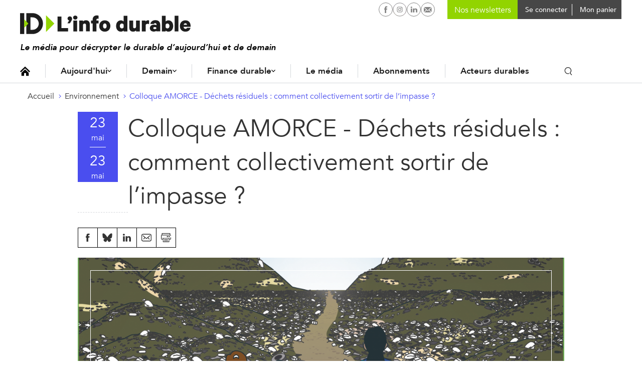

--- FILE ---
content_type: text/html; charset=utf-8
request_url: https://www.google.com/recaptcha/api2/aframe
body_size: 263
content:
<!DOCTYPE HTML><html><head><meta http-equiv="content-type" content="text/html; charset=UTF-8"></head><body><script nonce="cE03h_wgPuq7gsqFz7YakA">/** Anti-fraud and anti-abuse applications only. See google.com/recaptcha */ try{var clients={'sodar':'https://pagead2.googlesyndication.com/pagead/sodar?'};window.addEventListener("message",function(a){try{if(a.source===window.parent){var b=JSON.parse(a.data);var c=clients[b['id']];if(c){var d=document.createElement('img');d.src=c+b['params']+'&rc='+(localStorage.getItem("rc::a")?sessionStorage.getItem("rc::b"):"");window.document.body.appendChild(d);sessionStorage.setItem("rc::e",parseInt(sessionStorage.getItem("rc::e")||0)+1);localStorage.setItem("rc::h",'1769076982806');}}}catch(b){}});window.parent.postMessage("_grecaptcha_ready", "*");}catch(b){}</script></body></html>

--- FILE ---
content_type: application/javascript
request_url: https://www.linfodurable.fr/sites/linfodurable/files/js/js_IAwfpDJZiK8IAT3TITdFLwY9rDq9cCei9haGMqSP9sc.js
body_size: 16543
content:
;(function ($, Drupal, drupalSettings) {
  const sliders = document.querySelectorAll('.dragscroll')

  var i
  for (i = 0; i < sliders.length; i++) {
    let slider = sliders[i]
    jQuery(slider)
      // .wrap("<div class='drag-wrapper'></div>")
     
  }

  function checkOverflow (el) {
//     var curOverflow = el.style.overflow
// console.log(curOverflow);
//     if (!curOverflow || curOverflow === 'visible') {
//       el.style.overflow = 'hidden'
//     }
//     var isOverflowing = el.clientWidth < el.scrollWidth
//     el.style.overflow = curOverflow
//     return isOverflowing

  return jQuery(el).position().left + jQuery(el).width() + 30 > jQuery(el).parent().width();
 

  }

  const sliderWrappers = document.querySelectorAll('.drag-wrapper')

  var i
  for (i = 0; i < sliderWrappers.length; i++) {
    let wrapper = sliderWrappers[i]
    let slider = wrapper.querySelector('.dragscroll')
    // let arrNext = sliderWrappers[i].querySelector('.drag-next')
    // let arrPrev = sliderWrappers[i].querySelector('.drag-prev')
    // let isDown = false
    // let startX
    // let scrollLeft
    // let deviceWidth = window.innerWidth > 0 ? window.innerWidth : screen.width

    // let firstChild = slider.firstElementChild
    // // console.log(firstChild); 
 
    let overflowed = checkOverflow(slider)
    console.log(overflowed)
    if (overflowed) {
      wrapper.classList.add('enable-arrow')
    }
}
  //     function toggleArrows () {
  //       var scroll = slider.scrollLeft
  //       var maxscroll = slider.scrollWidth - slider.offsetWidth - 30
  //       if (scroll == 0) {
  //         wrapper.classList.add('scrollStart')
  //       } else {
  //         wrapper.classList.remove('scrollStart')
  //       }
  //       if (scroll > maxscroll) {
  //         wrapper.classList.add('scrollEnd')
  //       } else {
  //         wrapper.classList.remove('scrollEnd')
  //       }
  //     }


  //     toggleArrows()
  //     slider.addEventListener('scroll', event => {
  //       toggleArrows();
  //     })

  //     arrNext.addEventListener('click', e => {
  //       jQuery(slider).animate(
  //         { scrollLeft: slider.scrollLeft + wrapper.offsetWidth / 2 },
  //         500,
  //         function () {}
  //       )
  //     })
  //     arrPrev.addEventListener('click', e => {
  //       jQuery(slider).animate(
  //         { scrollLeft: slider.scrollLeft - wrapper.offsetWidth / 2 },
  //         500,
  //         function () {}
  //       )
  //     })
  //     slider.addEventListener('mousedown, touchstart', e => {
  //       if (e.target.nodeName == 'A') return
  //       isDown = true
  //       slider.classList.add('active')
  //       startX = e.pageX - slider.offsetLeft
  //       scrollLeft = slider.scrollLeft
  //       cancelMomentumTracking()
  //     })

  //     slider.addEventListener('mouseleave', () => {
  //       isDown = false
  //       slider.classList.remove('active')
  //     })

  //     slider.addEventListener('mouseup, touchend', () => {
  //       isDown = false
  //       slider.classList.remove('active')
  //       beginMomentumTracking()
  //     })

  //     slider.addEventListener('mousemove, touchmove', e => {
  //       if (!isDown) return  
  //       // e.preventDefault() 
  //       const x = e.pageX - slider.offsetLeft
  //       if (deviceWidth > 900) {
  //         var walk = (x - startX) * 1.2 //scroll-fast desktop
  //       } else {
  //         var walk = (x - startX) * 3 //scroll-fast mobile
  //       }
  //       var prevScrollLeft = slider.scrollLeft
  //       slider.scrollLeft = scrollLeft - walk
  //       velX = slider.scrollLeft - prevScrollLeft
  //     })

  //     // Momentum

  //     var velX = 0 
  //     var momentumID

  //     slider.addEventListener('wheel', e => {
  //       cancelMomentumTracking()
  //     })

  //     function beginMomentumTracking () {
  //       cancelMomentumTracking()
  //       momentumID = requestAnimationFrame(momentumLoop)
  //     }
  //     function cancelMomentumTracking () {
  //       cancelAnimationFrame(momentumID)
  //     }
  //     function momentumLoop () {
  //       slider.scrollLeft += velX
  //       velX *= 0.95
  //       if (Math.abs(velX) > 0.5) {
  //         momentumID = requestAnimationFrame(momentumLoop)
  //       }
  //     }
  //   } else {
  //     slider.classList.add('disable-cursor')
  //   }
  // }

  function clickAndDrag(selector, scroll_speed = 3, classOnEvent = 'grabbed_elem') {
    const slider = document.querySelector(selector);
    let isDown = false;
    let startX;
    let scrollLeft;

    let isDragging = false; 


    slider.addEventListener('mousedown', (e) => {
        isDown = true;
        e.preventDefault();
        console.log('down');
        startX = e.pageX - slider.offsetLeft;
        scrollLeft = slider.scrollLeft;
        slider.classList.add(classOnEvent);
    });

    slider.addEventListener('mouseleave', (e) => {
      console.log('leave');
        isDown = false;
        e.preventDefault();
        isDragging = false;
        slider.classList.remove(classOnEvent);
    });

    slider.addEventListener('mouseup', (e) => {
      console.log('up');
        isDown = false;
        slider.classList.remove(classOnEvent);
        
        if (!isDragging) {
            // If not dragging, allow the click event to proceed normally
            return;
        }
        slider.classList.remove('dragging');
        // Prevent the click event if we were dragging
        e.preventDefault();
        isDragging = false;
    });

    slider.addEventListener('mousemove', (e) => {
      console.log('move');
        if (!isDown) return;
        slider.classList.add('dragging');
        e.preventDefault();
        isDragging = true;
        const x = e.pageX - slider.offsetLeft;
        const walk = (x - startX) * scroll_speed;
        slider.scrollLeft = scrollLeft - walk;
    });

    // Prevent default on links only if dragging
    slider.addEventListener('click', (e) => {
      console.log('click');
      if (e.target.tagName === 'A') {
        e.preventDefault();
        window.location.href = e.target.getAttribute('href');
      }
    }, true);
}

// usage

if (jQuery('.dragscroll')[0]) {
clickAndDrag('.dragscroll');
}

})()
;
/*!
 * Bootstrap v3.3.7 (http://getbootstrap.com)
 * Copyright 2011-2017 Twitter, Inc.
 * Licensed under MIT (https://github.com/twbs/bootstrap/blob/master/LICENSE)
 */

/*!
 * Generated using the Bootstrap Customizer (https://getbootstrap.com/docs/3.3/customize/?id=18f90a907c4fe0d945b339f58e487b35)
 * Config saved to config.json and https://gist.github.com/18f90a907c4fe0d945b339f58e487b35
 */
if("undefined"==typeof jQuery)throw new Error("Bootstrap's JavaScript requires jQuery");+function(t){"use strict";var e=t.fn.jquery.split(" ")[0].split(".");if(e[0]<2&&e[1]<9||1==e[0]&&9==e[1]&&e[2]<1||e[0]>3)throw new Error("Bootstrap's JavaScript requires jQuery version 1.9.1 or higher, but lower than version 4")}(jQuery),+function(t){"use strict";function e(e){var r=e.attr("data-target");r||(r=e.attr("href"),r=r&&/#[A-Za-z]/.test(r)&&r.replace(/.*(?=#[^\s]*$)/,""));var o=r&&t(r);return o&&o.length?o:e.parent()}function r(r){r&&3===r.which||(t(n).remove(),t(a).each(function(){var o=t(this),n=e(o),a={relatedTarget:this};n.hasClass("open")&&(r&&"click"==r.type&&/input|textarea/i.test(r.target.tagName)&&t.contains(n[0],r.target)||(n.trigger(r=t.Event("hide.bs.dropdown",a)),r.isDefaultPrevented()||(o.attr("aria-expanded","false"),n.removeClass("open").trigger(t.Event("hidden.bs.dropdown",a)))))}))}function o(e){return this.each(function(){var r=t(this),o=r.data("bs.dropdown");o||r.data("bs.dropdown",o=new i(this)),"string"==typeof e&&o[e].call(r)})}var n=".dropdown-backdrop",a='[data-toggle="dropdown"]',i=function(e){t(e).on("click.bs.dropdown",this.toggle)};i.VERSION="3.3.7",i.prototype.toggle=function(o){var n=t(this);if(!n.is(".disabled, :disabled")){var a=e(n),i=a.hasClass("open");if(r(),!i){"ontouchstart"in document.documentElement&&!a.closest(".navbar-nav").length&&t(document.createElement("div")).addClass("dropdown-backdrop").insertAfter(t(this)).on("click",r);var d={relatedTarget:this};if(a.trigger(o=t.Event("show.bs.dropdown",d)),o.isDefaultPrevented())return;n.trigger("focus").attr("aria-expanded","true"),a.toggleClass("open").trigger(t.Event("shown.bs.dropdown",d))}return!1}},i.prototype.keydown=function(r){if(/(38|40|27|32)/.test(r.which)&&!/input|textarea/i.test(r.target.tagName)){var o=t(this);if(r.preventDefault(),r.stopPropagation(),!o.is(".disabled, :disabled")){var n=e(o),i=n.hasClass("open");if(!i&&27!=r.which||i&&27==r.which)return 27==r.which&&n.find(a).trigger("focus"),o.trigger("click");var d=" li:not(.disabled):visible a",s=n.find(".dropdown-menu"+d);if(s.length){var p=s.index(r.target);38==r.which&&p>0&&p--,40==r.which&&p<s.length-1&&p++,~p||(p=0),s.eq(p).trigger("focus")}}}};var d=t.fn.dropdown;t.fn.dropdown=o,t.fn.dropdown.Constructor=i,t.fn.dropdown.noConflict=function(){return t.fn.dropdown=d,this},t(document).on("click.bs.dropdown.data-api",r).on("click.bs.dropdown.data-api",".dropdown form",function(t){t.stopPropagation()}).on("click.bs.dropdown.data-api",a,i.prototype.toggle).on("keydown.bs.dropdown.data-api",a,i.prototype.keydown).on("keydown.bs.dropdown.data-api",".dropdown-menu",i.prototype.keydown)}(jQuery);;
/*! matchMedia() polyfill - Test a CSS media type/query in JS. Authors & copyright (c) 2012: Scott Jehl, Paul Irish, Nicholas Zakas, David Knight. MIT license */

window.matchMedia || (window.matchMedia = function() {
    "use strict";

    // For browsers that support matchMedium api such as IE 9 and webkit
    var styleMedia = (window.styleMedia || window.media);

    // For those that don't support matchMedium
    if (!styleMedia) {
        var style       = document.createElement('style'),
            script      = document.getElementsByTagName('script')[0],
            info        = null;

        style.type  = 'text/css';
        style.id    = 'matchmediajs-test';

        if (!script) {
          document.head.appendChild(style);
        } else {
          script.parentNode.insertBefore(style, script);
        }

        // 'style.currentStyle' is used by IE <= 8 and 'window.getComputedStyle' for all other browsers
        info = ('getComputedStyle' in window) && window.getComputedStyle(style, null) || style.currentStyle;

        styleMedia = {
            matchMedium: function(media) {
                var text = '@media ' + media + '{ #matchmediajs-test { width: 1px; } }';

                // 'style.styleSheet' is used by IE <= 8 and 'style.textContent' for all other browsers
                if (style.styleSheet) {
                    style.styleSheet.cssText = text;
                } else {
                    style.textContent = text;
                }

                // Test if media query is true or false
                return info.width === '1px';
            }
        };
    }

    return function(media) {
        return {
            matches: styleMedia.matchMedium(media || 'all'),
            media: media || 'all'
        };
    };
}());
;
/*
 * jQuery throttle / debounce - v1.1 - 3/7/2010
 * http://benalman.com/projects/jquery-throttle-debounce-plugin/
 * 
 * Copyright (c) 2010 "Cowboy" Ben Alman
 * Dual licensed under the MIT and GPL licenses.
 * http://benalman.com/about/license/
 */
(function(b,c){var $=b.jQuery||b.Cowboy||(b.Cowboy={}),a;$.throttle=a=function(e,f,j,i){var h,d=0;if(typeof f!=="boolean"){i=j;j=f;f=c}function g(){var o=this,m=+new Date()-d,n=arguments;function l(){d=+new Date();j.apply(o,n)}function k(){h=c}if(i&&!h){l()}h&&clearTimeout(h);if(i===c&&m>e){l()}else{if(f!==true){h=setTimeout(i?k:l,i===c?e-m:e)}}}if($.guid){g.guid=j.guid=j.guid||$.guid++}return g};$.debounce=function(d,e,f){return f===c?a(d,e,false):a(d,f,e!==false)}})(this);;
/*! lazysizes - v4.0.0-rc3 */
!function(a,b){var c=b(a,a.document);a.lazySizes=c,"object"==typeof module&&module.exports&&(module.exports=c)}(window,function(a,b){"use strict";if(b.getElementsByClassName){var c,d,e=b.documentElement,f=a.Date,g=a.HTMLPictureElement,h="addEventListener",i="getAttribute",j=a[h],k=a.setTimeout,l=a.requestAnimationFrame||k,m=a.requestIdleCallback,n=/^picture$/i,o=["load","error","lazyincluded","_lazyloaded"],p={},q=Array.prototype.forEach,r=function(a,b){return p[b]||(p[b]=new RegExp("(\\s|^)"+b+"(\\s|$)")),p[b].test(a[i]("class")||"")&&p[b]},s=function(a,b){r(a,b)||a.setAttribute("class",(a[i]("class")||"").trim()+" "+b)},t=function(a,b){var c;(c=r(a,b))&&a.setAttribute("class",(a[i]("class")||"").replace(c," "))},u=function(a,b,c){var d=c?h:"removeEventListener";c&&u(a,b),o.forEach(function(c){a[d](c,b)})},v=function(a,d,e,f,g){var h=b.createEvent("CustomEvent");return e||(e={}),e.instance=c,h.initCustomEvent(d,!f,!g,e),a.dispatchEvent(h),h},w=function(b,c){var e;!g&&(e=a.picturefill||d.pf)?e({reevaluate:!0,elements:[b]}):c&&c.src&&(b.src=c.src)},x=function(a,b){return(getComputedStyle(a,null)||{})[b]},y=function(a,b,c){for(c=c||a.offsetWidth;c<d.minSize&&b&&!a._lazysizesWidth;)c=b.offsetWidth,b=b.parentNode;return c},z=function(){var a,c,d=[],e=[],f=d,g=function(){var b=f;for(f=d.length?e:d,a=!0,c=!1;b.length;)b.shift()();a=!1},h=function(d,e){a&&!e?d.apply(this,arguments):(f.push(d),c||(c=!0,(b.hidden?k:l)(g)))};return h._lsFlush=g,h}(),A=function(a,b){return b?function(){z(a)}:function(){var b=this,c=arguments;z(function(){a.apply(b,c)})}},B=function(a){var b,c=0,d=125,e=666,g=e,h=function(){b=!1,c=f.now(),a()},i=m?function(){m(h,{timeout:g}),g!==e&&(g=e)}:A(function(){k(h)},!0);return function(a){var e;(a=a===!0)&&(g=44),b||(b=!0,e=d-(f.now()-c),0>e&&(e=0),a||9>e&&m?i():k(i,e))}},C=function(a){var b,c,d=99,e=function(){b=null,a()},g=function(){var a=f.now()-c;d>a?k(g,d-a):(m||e)(e)};return function(){c=f.now(),b||(b=k(g,d))}},D=function(){var g,l,m,o,p,y,D,F,G,H,I,J,K,L,M=/^img$/i,N=/^iframe$/i,O="onscroll"in a&&!/glebot/.test(navigator.userAgent),P=0,Q=0,R=0,S=-1,T=function(a){R--,a&&a.target&&u(a.target,T),(!a||0>R||!a.target)&&(R=0)},U=function(a,c){var d,f=a,g="hidden"==x(b.body,"visibility")||"hidden"!=x(a,"visibility");for(F-=c,I+=c,G-=c,H+=c;g&&(f=f.offsetParent)&&f!=b.body&&f!=e;)g=(x(f,"opacity")||1)>0,g&&"visible"!=x(f,"overflow")&&(d=f.getBoundingClientRect(),g=H>d.left&&G<d.right&&I>d.top-1&&F<d.bottom+1);return g},V=function(){var a,f,h,j,k,m,n,p,q,r=c.elements;if((o=d.loadMode)&&8>R&&(a=r.length)){f=0,S++,null==K&&("expand"in d||(d.expand=e.clientHeight>500&&e.clientWidth>500?500:370),J=d.expand,K=J*d.expFactor),K>Q&&1>R&&S>2&&o>2&&!b.hidden?(Q=K,S=0):Q=o>1&&S>1&&6>R?J:P;for(;a>f;f++)if(r[f]&&!r[f]._lazyRace)if(O)if((p=r[f][i]("data-expand"))&&(m=1*p)||(m=Q),q!==m&&(y=innerWidth+m*L,D=innerHeight+m,n=-1*m,q=m),h=r[f].getBoundingClientRect(),(I=h.bottom)>=n&&(F=h.top)<=D&&(H=h.right)>=n*L&&(G=h.left)<=y&&(I||H||G||F)&&(d.loadHidden||"hidden"!=x(r[f],"visibility"))&&(l&&3>R&&!p&&(3>o||4>S)||U(r[f],m))){if(ba(r[f]),k=!0,R>9)break}else!k&&l&&!j&&4>R&&4>S&&o>2&&(g[0]||d.preloadAfterLoad)&&(g[0]||!p&&(I||H||G||F||"auto"!=r[f][i](d.sizesAttr)))&&(j=g[0]||r[f]);else ba(r[f]);j&&!k&&ba(j)}},W=B(V),X=function(a){s(a.target,d.loadedClass),t(a.target,d.loadingClass),u(a.target,Z),v(a.target,"lazyloaded")},Y=A(X),Z=function(a){Y({target:a.target})},$=function(a,b){try{a.contentWindow.location.replace(b)}catch(c){a.src=b}},_=function(a){var b,c=a[i](d.srcsetAttr);(b=d.customMedia[a[i]("data-media")||a[i]("media")])&&a.setAttribute("media",b),c&&a.setAttribute("srcset",c)},aa=A(function(a,b,c,e,f){var g,h,j,l,o,p;(o=v(a,"lazybeforeunveil",b)).defaultPrevented||(e&&(c?s(a,d.autosizesClass):a.setAttribute("sizes",e)),h=a[i](d.srcsetAttr),g=a[i](d.srcAttr),f&&(j=a.parentNode,l=j&&n.test(j.nodeName||"")),p=b.firesLoad||"src"in a&&(h||g||l),o={target:a},p&&(u(a,T,!0),clearTimeout(m),m=k(T,2500),s(a,d.loadingClass),u(a,Z,!0)),l&&q.call(j.getElementsByTagName("source"),_),h?a.setAttribute("srcset",h):g&&!l&&(N.test(a.nodeName)?$(a,g):a.src=g),f&&(h||l)&&w(a,{src:g})),a._lazyRace&&delete a._lazyRace,t(a,d.lazyClass),z(function(){(!p||a.complete&&a.naturalWidth>1)&&(p?T(o):R--,X(o))},!0)}),ba=function(a){var b,c=M.test(a.nodeName),e=c&&(a[i](d.sizesAttr)||a[i]("sizes")),f="auto"==e;(!f&&l||!c||!a[i]("src")&&!a.srcset||a.complete||r(a,d.errorClass))&&(b=v(a,"lazyunveilread").detail,f&&E.updateElem(a,!0,a.offsetWidth),a._lazyRace=!0,R++,aa(a,b,f,e,c))},ca=function(){if(!l){if(f.now()-p<999)return void k(ca,999);var a=C(function(){d.loadMode=3,W()});l=!0,d.loadMode=3,W(),j("scroll",function(){3==d.loadMode&&(d.loadMode=2),a()},!0)}};return{_:function(){p=f.now(),c.elements=b.getElementsByClassName(d.lazyClass),g=b.getElementsByClassName(d.lazyClass+" "+d.preloadClass),L=d.hFac,j("scroll",W,!0),j("resize",W,!0),a.MutationObserver?new MutationObserver(W).observe(e,{childList:!0,subtree:!0,attributes:!0}):(e[h]("DOMNodeInserted",W,!0),e[h]("DOMAttrModified",W,!0),setInterval(W,999)),j("hashchange",W,!0),["focus","mouseover","click","load","transitionend","animationend","webkitAnimationEnd"].forEach(function(a){b[h](a,W,!0)}),/d$|^c/.test(b.readyState)?ca():(j("load",ca),b[h]("DOMContentLoaded",W),k(ca,2e4)),c.elements.length?(V(),z._lsFlush()):W()},checkElems:W,unveil:ba}}(),E=function(){var a,c=A(function(a,b,c,d){var e,f,g;if(a._lazysizesWidth=d,d+="px",a.setAttribute("sizes",d),n.test(b.nodeName||""))for(e=b.getElementsByTagName("source"),f=0,g=e.length;g>f;f++)e[f].setAttribute("sizes",d);c.detail.dataAttr||w(a,c.detail)}),e=function(a,b,d){var e,f=a.parentNode;f&&(d=y(a,f,d),e=v(a,"lazybeforesizes",{width:d,dataAttr:!!b}),e.defaultPrevented||(d=e.detail.width,d&&d!==a._lazysizesWidth&&c(a,f,e,d)))},f=function(){var b,c=a.length;if(c)for(b=0;c>b;b++)e(a[b])},g=C(f);return{_:function(){a=b.getElementsByClassName(d.autosizesClass),j("resize",g)},checkElems:g,updateElem:e}}(),F=function(){F.i||(F.i=!0,E._(),D._())};return function(){var b,c={lazyClass:"lazyload",loadedClass:"lazyloaded",loadingClass:"lazyloading",preloadClass:"lazypreload",errorClass:"lazyerror",autosizesClass:"lazyautosizes",srcAttr:"data-src",srcsetAttr:"data-srcset",sizesAttr:"data-sizes",minSize:40,customMedia:{},init:!0,expFactor:1.5,hFac:.8,loadMode:2,loadHidden:!0};d=a.lazySizesConfig||a.lazysizesConfig||{};for(b in c)b in d||(d[b]=c[b]);a.lazySizesConfig=d,k(function(){d.init&&F()})}(),c={cfg:d,autoSizer:E,loader:D,init:F,uP:w,aC:s,rC:t,hC:r,fire:v,gW:y,rAF:z}}});;
// bloque le scroll sur mobile si on ouvre le menu
(function ($) {
  var $body = $("body");
  var $content = $("#contenu");
  var scrollTop;
  var $input = $("#menu-mobile-toggle").on("change", function (event) {
    if (detectMobile()) {
      if ($input.is(":checked")) {
        scrollTop = $body.scrollTop();
        $body.css({
          overflow: "scroll", 
          position: "fixed",
          top: "-" + scrollTop + "px",
          width: "100%",
          height: "100%",
        });
        $('body').addClass('mobile-menu-open');
      } else {
        $body.removeAttr("style").scrollTop(scrollTop);
        $('body').removeClass('mobile-menu-open');
      }
    }
  });

  $('.toggle-search').on('click', function() {
    $(this).parent().toggleClass('open');
    $(this).parent().parent().toggleClass('search-open');
  })
 
  $('.search-link--mobile').on('click', function(e) {
    e.preventDefault();
    var $input = $("#menu-mobile-toggle")
    if ($input.is(":checked")) {
      $input.prop('checked', false);
      $('body').removeClass('mobile-menu-open');
    } else {
      $input.prop('checked', true);
      $('body').addClass('mobile-menu-open');
    }  
 
  })
 

  function detectMobile() {
    return window.matchMedia("only screen and (max-width: 989px)").matches;
  }

  if (detectMobile()) {
    $('.site-header_user #block-id-main-menu .menu-level-0 > .menu-item--expanded > a').on('click', function(e) {
      if (!$(this).parent().hasClass('active')) {
      e.preventDefault(); 
      $(this).parent().toggleClass('active');
      }
    })
  }
})(jQuery);

// gestion du header scroll sur desktop
(function ($) {
  var $window = $(window);
  var mediaQuery =
    typeof window.matchMedia === "undefined"
      ? null
      : matchMedia("(min-width: 990px)");
  var $headerScroll = $(".site-header--scroll");
  var $body = $("body");
  if ($("#navigation").length > 0) {
    var $navRubrics = $("#navigation");
    var mainLimit = $navRubrics.offset().top + $navRubrics.height();
  } else {
    var mainLimit = 0;
  }
  var lastScrollPosition =
    window.pageYOffset || document.documentElement.scrollTop;
  var $input = $("#menu-mobile-toggle");
  var isVisible;

  if (mediaQuery) {
    mediaQuery.matches ? enable() : disable();
    mediaQuery.addListener(function (event) {
      event.matches ? enable() : disable();
    });
  } else {
    enable();
  }

  function onScroll() {
    var scrollPosition =
      window.pageYOffset || document.documentElement.scrollTop;

    if (scrollPosition > mainLimit && !isVisible) {
      //$headerScroll.addClass('is-visible');
      $body.addClass("site-header--scroll-is-visible");
      isVisible = true;
      $(".id_search_autocomplete_wrapper").removeClass("open");
    }

    if (scrollPosition < mainLimit && isVisible) {
      //$headerScroll.removeClass('is-visible');
      $body.removeClass("site-header--scroll-is-visible");
      isVisible = false;
      if ($input.is(":checked")) {
        $input.trigger("click");
      }
      $(".id_search_autocomplete_wrapper").removeClass("open");
      $(".site-header--scroll")
        .find(".user-menu-account-sticky")
        .find(".user-menu_dropdown_container")
        .find(".cart-block--contents")
        .first()
        .stop(true, true)
        .slideUp();
    }
  }

  function enable() {
    //$headerScroll.addClass('is-enabled');
    $body.addClass("site-header--scroll-is-enabled");
    $window
      .on("scroll.headerScroll", $.throttle(100, onScroll))
      .trigger("scroll.headerScroll");
  }

  function disable() {
    //$headerScroll.removeClass('is-enabled');
    $body.addClass("site-header--scroll-is-enabled");
    $window.off("scroll.headerScroll");
  }
})(jQuery);

(function ($) {
  Drupal.behaviors.hpTabs = {
    attach: function (context, settings) {
      $(".hp-tabs .tab-link").on("click", function (e) {
        e.preventDefault();
        $(".hp-tabs .tab-link").removeClass("active");
        $(this).addClass("active");
        $(".hp-tabs .tab").hide();
        $($(this).attr("href")).show();
      });
    },
  };
})(jQuery);

(function ($) {
  Drupal.behaviors.horizontalScrolling = {
    attach: function (context, settings) {
      if ($(".field--name-field-ref-content-major")[0]) {
        const slider = document.querySelector(
          ".field--name-field-ref-content-major"
        );
        let isDown = false;
        var isDragged = false;
        let startX;
        let scrollLeft;
        const preventClick = (e) => {
          e.preventDefault();
          e.stopImmediatePropagation();
        };
        slider.addEventListener("mousedown", (e) => {
          isDown = true;
          slider.classList.add("active");
          startX = e.pageX - slider.offsetLeft;
          scrollLeft = slider.scrollLeft;
        });
        slider.addEventListener("mouseleave", (e) => {
          e.preventDefault();
          setTimeout(() => (isDown = false), 50);
          slider.classList.remove("active");
        });
        slider.addEventListener("mouseup", (e) => {
          isDown = false;
          const elements = document.querySelectorAll(".field--name-field-ref-content-major .field__item");
          if (isDragged) {
            for (let i = 0; i < elements.length; i++) {
              elements[i].addEventListener("click", preventClick);
            }
          } else {
            for (let i = 0; i < elements.length; i++) {
              elements[i].removeEventListener("click", preventClick);
            }
          }
          slider.classList.remove("active");
          isDragged = false;
        });
        slider.addEventListener("mousemove", (e) => {
          if (!isDown) return;
          isDragged =  true;
          e.preventDefault();
          const x = e.pageX - slider.offsetLeft;
          const walk = (x - startX) * 3; //scroll-fast
          slider.scrollLeft = scrollLeft - walk;
          console.log(walk);
        });
      }
    },
  };
})(jQuery);

(function ($) {
  Drupal.behaviors.nlBlock = {
    attach: function (context, settings) {
      $("body").on(
        "focus",
        ".newsletter-block .js-form-item-mergevars-email input",
        function () {
          $(".newsletter-block .form-checkboxes").addClass("touched");
        }
      );
    },
  };


  Drupal.behaviors.paywallScripts = {
    attach: function (context, settings) {

      $(document).ready(function() {
        $('#paywall-message-block').insertAfter('.paywall-container');
      });

      const articleHeight = $('.paywall-container').prop('scrollHeight');
      const visibleHeight = 30 * parseFloat($('html').css('font-size'));
      
      const percentageLeft = ((articleHeight - visibleHeight) / articleHeight) * 100;
      const roundedPercentage = percentageLeft.toFixed();
      $('#paywall-message-block .percentage').html(roundedPercentage + '%');
  
    }
  }

})(jQuery);

(function ($) {
  Drupal.behaviors.alterDatePicker = {
    attach: function (context, settings) {
      if ($.datepicker && $.datepicker._defaults) {
        $.datepicker._defaults.changeMonth = true;
        $.datepicker._defaults.changeYear = true;
        $.datepicker._defaults.maxDate = new Date();
        $.datepicker._defaults.yearRange = "c-120:c+0";
      }
    },
  };
})(jQuery);

(function ($) {
  var $thematiques = $(".list_thematiques");
  var $menu_thematiques = $(".list_thematiques .container_sous-menu");
  var $tous_acteurs = $(".list_tous_acteurs");
  var $menu_acteurs = $(".list_tous_acteurs .container_sous-menu");

  $menu_thematiques.hover(function () {
    $thematiques.toggleClass("active-menu");
  });

  $thematiques.hover(function () {
    $thematiques.toggleClass("active-item");
  });

  $menu_acteurs.hover(function () {
    $tous_acteurs.toggleClass("active-menu");
  });

  $tous_acteurs.hover(function () {
    $tous_acteurs.toggleClass("active-item");
  });
})(jQuery);

(function ($) {
  $(".user-menu-dropdown-header").on("click", function () {
    if (
      $(this)
        .next(".user-menu_dropdown_container")
        .find(".cart-block--contents")
        .is(":visible")
    ) {
      $(this)
        .next(".user-menu_dropdown_container")
        .find(".cart-block--contents")
        .first()
        .stop(true, true)
        .slideUp();
    } else {
      if ($(".user-menu-cart").find(".cart-block--contents").is(":visible")) {
        $(".user-menu-cart")
          .find(".cart-block--contents")
          .first()
          .stop(true, true)
          .slideUp();
        $(".user-menu-cart").find(".cart-block--contents").hide();
      }
      $(this)
        .next(".user-menu_dropdown_container")
        .find(".cart-block--contents")
        .first()
        .stop(true, true)
        .slideDown();
    }
  });

  $(".user-menu-cart").on("click", function () {
    if ($(".user-menu-account").find(".cart-block--contents").is(":visible")) {
      $(".user-menu-account")
        .find(".cart-block--contents")
        .first()
        .stop(true, true)
        .slideUp();
      $(".user-menu-account").find(".cart-block--contents").hide();
    }
  });

  $(".site-header--scroll")
    .find(".user-menu-account-sticky")
    .on("click", function () {
      if (
        $(this)
          .find(".user-menu_dropdown_container")
          .find(".cart-block--contents")
          .is(":visible")
      ) {
        $(this)
          .find(".user-menu_dropdown_container")
          .find(".cart-block--contents")
          .first()
          .stop(true, true)
          .slideUp();
      } else {
        $(this)
          .find(".user-menu_dropdown_container")
          .find(".cart-block--contents")
          .first()
          .stop(true, true)
          .slideDown();
      }
    });

  $(".site-header_inner")
    .find(".user-button-account")
    .on("click", function () {
      if (
        $(this)
          .find(".user-menu_dropdown_container")
          .find(".cart-block--contents")
          .is(":visible")
      ) {
        $(this)
          .find(".user-menu_dropdown_container")
          .find(".cart-block--contents")
          .slideUp();
      } else {
        $(this)
          .find(".user-menu_dropdown_container")
          .find(".cart-block--contents")
          .slideDown();
      }
    });

  $(".link-rubriques-expand").on("click", function (event) {
    event.preventDefault();
    if ($(this).hasClass("active")) {
      $(this).removeClass("active");
      $(this)
        .next(".nav-rubrics-mobile-expand")
        .first()
        .stop(true, true)
        .slideUp();
    } else {
      $(this).addClass("active");
      $(this)
        .next(".nav-rubrics-mobile-expand")
        .first()
        .stop(true, true)
        .slideDown();
    }
  });

  $(".link-tous-acteurs").on("click", function (event) {
    event.preventDefault();
    if ($(this).hasClass("active")) {
      $(this).removeClass("active");
      $(this).next(".nav-actions-mobile").first().stop(true, true).slideUp();
    } else {
      $(this).addClass("active");
      $(this).next(".nav-actions-mobile").first().stop(true, true).slideDown();
    }
  });

  // $("label[for=menu-mobile-toggle]").on("click", function () {
  //   if ($(this).hasClass("close")) {
  //     $(this).removeClass("close");
  //     $(".search-block--mobile").show();
  //   } else {
  //     $(this).addClass("close");
  //     $(".search-block--mobile").hide();
  //   }
  // }); 

  // Newsletters subscription reveal / close

  if ($(".mailchimp-newsletter-mergefields").length > 0) {
    $(".mailchimp-newsletter-mergefields .form-email").focus(function () {
      if (!$("#popin-newsletter-modal").hasClass("open")) {
        $("#popin-newsletter-modal").addClass("open");
        $("html, body").addClass("noscroll");
        $(this).blur();

        Drupal.ajax({
          url: '/get-newsletter-block-ajax',
          element: $('#newsletter-block-container').get(0),
          base: false,
        }).execute();

        setInterval(function() {
          if (document.querySelector('form.mailchimp-signup-subscribe-form:not([data-done="1"])') !== null) {
            document.querySelector('form.mailchimp-signup-subscribe-form:not([data-done="1"])').onsubmit = function(event) {
              document.querySelector('form.mailchimp-signup-subscribe-form:not(.submitting)').classList.add('submitting');
            };
      
            document.querySelector('form.mailchimp-signup-subscribe-form:not([data-done="1"])').setAttribute('data-done', '1');
          }
        }, 1000);
      }
    });
  }

  if ($(".click-open-newsletter-popin").length > 0) {
    $(".click-open-newsletter-popin").click(function (e) {
      e.preventDefault();
      e.stopPropagation();
      if (!$("#popin-newsletter-modal").hasClass("open")) {
        $("#popin-newsletter-modal").addClass("open");
        $("html, body").addClass("noscroll");
        $(this).blur();
      }
    });
  }

  if ($("#popin-newsletter-modal button.close").length > 0) {
    $("#popin-newsletter-modal button.close").click(function (e) {
      e.preventDefault();
      e.stopPropagation();
      $("#popin-newsletter-modal").removeClass("open");
      $("html, body").removeClass("noscroll");
    });
  }
})(jQuery);
;
(function($){
    $('.products_bis').hide();

    $(document).on('click', '#partner-more-products button', function () {
        $('.products_bis').slideDown(800);
        $('#partner-more-products').fadeOut(500);
    });
})(jQuery);;
(function($) {
  var title;

  if (typeof ga === "undefined" || typeof ga !== "function") {
    return;
  }
  window.gtag = window.gtag || function(){dataLayer.push(arguments)}
  $("#funds-raising-contribute-link").on("click", function() {
    title = $(this).data("title");
    ga("send", "event", "Levée de fonds", "Contribuer", title);
    gtag('event', 'Contribuer', {
      'event_category': 'Levée de fonds',
      'event_label': title
    });
  });

  $("#commitment-contribute-link").on("click", function() {
    title = $(this).data("title");
    ga("send", "event", "Actu #s'engager", "Contribuer", title);
    gtag('event', 'Contribuer', {
      'event_category': "Actu #s'engager",
      'event_label': title
    });

  });

  $("#commitment-contribute-link").on("click", function() {
    title = $(this).data("title");
    ga("send", "event", "Actu #apprendre", "Contribuer", title);
    gtag('event', 'Contribuer', {
      'event_category': "Actu #apprendre",
      'event_label': title
    });
  });

  $("#funds-company-more-link").on("click", function() {
    title = $(this).data("title");
    ga("send", "event", "Fonds", "En savoir plus", title);
    gtag('event', 'En savoir plus', {
      'event_category': 'Fonds',
      'event_label': title
    });
    
  });

  $('.text-formatted [href$=".pdf"]')
    .attr("target", "blank")
    .on("click", function() {
      var $link = $(this);
      title = $link.attr("title") || $link.text();
      ga("send", "event", "PDF", "Téléchargement", title);
      gtag('event', 'Téléchargement', {
        'event_category': 'PDF',
        'event_label': title
      });
    });
})(jQuery);
;
(function($){
  $(function() {
    var $cartContents = $('.site-header .cart--cart-block .cart-block--contents');

    $('body').on('click.closeCartPopin', '.close-cart-popin', function(e) {
      e.preventDefault();
      $cartContents
        .toggleClass('cart-block--contents__expanded')
        .slideToggle();
    });
  });
})(jQuery);
;
/*!
	Colorbox 1.6.4
	license: MIT
	http://www.jacklmoore.com/colorbox
*/
(function(t,e,i){function n(i,n,o){var r=e.createElement(i);return n&&(r.id=Z+n),o&&(r.style.cssText=o),t(r)}function o(){return i.innerHeight?i.innerHeight:t(i).height()}function r(e,i){i!==Object(i)&&(i={}),this.cache={},this.el=e,this.value=function(e){var n;return void 0===this.cache[e]&&(n=t(this.el).attr("data-cbox-"+e),void 0!==n?this.cache[e]=n:void 0!==i[e]?this.cache[e]=i[e]:void 0!==X[e]&&(this.cache[e]=X[e])),this.cache[e]},this.get=function(e){var i=this.value(e);return t.isFunction(i)?i.call(this.el,this):i}}function h(t){var e=W.length,i=(A+t)%e;return 0>i?e+i:i}function a(t,e){return Math.round((/%/.test(t)?("x"===e?E.width():o())/100:1)*parseInt(t,10))}function s(t,e){return t.get("photo")||t.get("photoRegex").test(e)}function l(t,e){return t.get("retinaUrl")&&i.devicePixelRatio>1?e.replace(t.get("photoRegex"),t.get("retinaSuffix")):e}function d(t){"contains"in x[0]&&!x[0].contains(t.target)&&t.target!==v[0]&&(t.stopPropagation(),x.focus())}function c(t){c.str!==t&&(x.add(v).removeClass(c.str).addClass(t),c.str=t)}function g(e){A=0,e&&e!==!1&&"nofollow"!==e?(W=t("."+te).filter(function(){var i=t.data(this,Y),n=new r(this,i);return n.get("rel")===e}),A=W.index(_.el),-1===A&&(W=W.add(_.el),A=W.length-1)):W=t(_.el)}function u(i){t(e).trigger(i),ae.triggerHandler(i)}function f(i){var o;if(!G){if(o=t(i).data(Y),_=new r(i,o),g(_.get("rel")),!U){U=$=!0,c(_.get("className")),x.css({visibility:"hidden",display:"block",opacity:""}),I=n(se,"LoadedContent","width:0; height:0; overflow:hidden; visibility:hidden"),b.css({width:"",height:""}).append(I),j=T.height()+k.height()+b.outerHeight(!0)-b.height(),D=C.width()+H.width()+b.outerWidth(!0)-b.width(),N=I.outerHeight(!0),z=I.outerWidth(!0);var h=a(_.get("initialWidth"),"x"),s=a(_.get("initialHeight"),"y"),l=_.get("maxWidth"),f=_.get("maxHeight");_.w=Math.max((l!==!1?Math.min(h,a(l,"x")):h)-z-D,0),_.h=Math.max((f!==!1?Math.min(s,a(f,"y")):s)-N-j,0),I.css({width:"",height:_.h}),J.position(),u(ee),_.get("onOpen"),O.add(F).hide(),x.focus(),_.get("trapFocus")&&e.addEventListener&&(e.addEventListener("focus",d,!0),ae.one(re,function(){e.removeEventListener("focus",d,!0)})),_.get("returnFocus")&&ae.one(re,function(){t(_.el).focus()})}var p=parseFloat(_.get("opacity"));v.css({opacity:p===p?p:"",cursor:_.get("overlayClose")?"pointer":"",visibility:"visible"}).show(),_.get("closeButton")?B.html(_.get("close")).appendTo(b):B.appendTo("<div/>"),w()}}function p(){x||(V=!1,E=t(i),x=n(se).attr({id:Y,"class":t.support.opacity===!1?Z+"IE":"",role:"dialog",tabindex:"-1"}).hide(),v=n(se,"Overlay").hide(),L=t([n(se,"LoadingOverlay")[0],n(se,"LoadingGraphic")[0]]),y=n(se,"Wrapper"),b=n(se,"Content").append(F=n(se,"Title"),R=n(se,"Current"),P=t('<button type="button"/>').attr({id:Z+"Previous"}),K=t('<button type="button"/>').attr({id:Z+"Next"}),S=t('<button type="button"/>').attr({id:Z+"Slideshow"}),L),B=t('<button type="button"/>').attr({id:Z+"Close"}),y.append(n(se).append(n(se,"TopLeft"),T=n(se,"TopCenter"),n(se,"TopRight")),n(se,!1,"clear:left").append(C=n(se,"MiddleLeft"),b,H=n(se,"MiddleRight")),n(se,!1,"clear:left").append(n(se,"BottomLeft"),k=n(se,"BottomCenter"),n(se,"BottomRight"))).find("div div").css({"float":"left"}),M=n(se,!1,"position:absolute; width:9999px; visibility:hidden; display:none; max-width:none;"),O=K.add(P).add(R).add(S)),e.body&&!x.parent().length&&t(e.body).append(v,x.append(y,M))}function m(){function i(t){t.which>1||t.shiftKey||t.altKey||t.metaKey||t.ctrlKey||(t.preventDefault(),f(this))}return x?(V||(V=!0,K.click(function(){J.next()}),P.click(function(){J.prev()}),B.click(function(){J.close()}),v.click(function(){_.get("overlayClose")&&J.close()}),t(e).bind("keydown."+Z,function(t){var e=t.keyCode;U&&_.get("escKey")&&27===e&&(t.preventDefault(),J.close()),U&&_.get("arrowKey")&&W[1]&&!t.altKey&&(37===e?(t.preventDefault(),P.click()):39===e&&(t.preventDefault(),K.click()))}),t.isFunction(t.fn.on)?t(e).on("click."+Z,"."+te,i):t("."+te).live("click."+Z,i)),!0):!1}function w(){var e,o,r,h=J.prep,d=++le;if($=!0,q=!1,u(he),u(ie),_.get("onLoad"),_.h=_.get("height")?a(_.get("height"),"y")-N-j:_.get("innerHeight")&&a(_.get("innerHeight"),"y"),_.w=_.get("width")?a(_.get("width"),"x")-z-D:_.get("innerWidth")&&a(_.get("innerWidth"),"x"),_.mw=_.w,_.mh=_.h,_.get("maxWidth")&&(_.mw=a(_.get("maxWidth"),"x")-z-D,_.mw=_.w&&_.w<_.mw?_.w:_.mw),_.get("maxHeight")&&(_.mh=a(_.get("maxHeight"),"y")-N-j,_.mh=_.h&&_.h<_.mh?_.h:_.mh),e=_.get("href"),Q=setTimeout(function(){L.show()},100),_.get("inline")){var c=t(e).eq(0);r=t("<div>").hide().insertBefore(c),ae.one(he,function(){r.replaceWith(c)}),h(c)}else _.get("iframe")?h(" "):_.get("html")?h(_.get("html")):s(_,e)?(e=l(_,e),q=_.get("createImg"),t(q).addClass(Z+"Photo").bind("error."+Z,function(){h(n(se,"Error").html(_.get("imgError")))}).one("load",function(){d===le&&setTimeout(function(){var e;_.get("retinaImage")&&i.devicePixelRatio>1&&(q.height=q.height/i.devicePixelRatio,q.width=q.width/i.devicePixelRatio),_.get("scalePhotos")&&(o=function(){q.height-=q.height*e,q.width-=q.width*e},_.mw&&q.width>_.mw&&(e=(q.width-_.mw)/q.width,o()),_.mh&&q.height>_.mh&&(e=(q.height-_.mh)/q.height,o())),_.h&&(q.style.marginTop=Math.max(_.mh-q.height,0)/2+"px"),W[1]&&(_.get("loop")||W[A+1])&&(q.style.cursor="pointer",t(q).bind("click."+Z,function(){J.next()})),q.style.width=q.width+"px",q.style.height=q.height+"px",h(q)},1)}),q.src=e):e&&M.load(e,_.get("data"),function(e,i){d===le&&h("error"===i?n(se,"Error").html(_.get("xhrError")):t(this).contents())})}var v,x,y,b,T,C,H,k,W,E,I,M,L,F,R,S,K,P,B,O,_,j,D,N,z,A,q,U,$,G,Q,J,V,X={html:!1,photo:!1,iframe:!1,inline:!1,transition:"elastic",speed:300,fadeOut:300,width:!1,initialWidth:"600",innerWidth:!1,maxWidth:!1,height:!1,initialHeight:"450",innerHeight:!1,maxHeight:!1,scalePhotos:!0,scrolling:!0,opacity:.9,preloading:!0,className:!1,overlayClose:!0,escKey:!0,arrowKey:!0,top:!1,bottom:!1,left:!1,right:!1,fixed:!1,data:void 0,closeButton:!0,fastIframe:!0,open:!1,reposition:!0,loop:!0,slideshow:!1,slideshowAuto:!0,slideshowSpeed:2500,slideshowStart:"start slideshow",slideshowStop:"stop slideshow",photoRegex:/\.(gif|png|jp(e|g|eg)|bmp|ico|webp|jxr|svg)((#|\?).*)?$/i,retinaImage:!1,retinaUrl:!1,retinaSuffix:"@2x.$1",current:"image {current} of {total}",previous:"previous",next:"next",close:"close",xhrError:"This content failed to load.",imgError:"This image failed to load.",returnFocus:!0,trapFocus:!0,onOpen:!1,onLoad:!1,onComplete:!1,onCleanup:!1,onClosed:!1,rel:function(){return this.rel},href:function(){return t(this).attr("href")},title:function(){return this.title},createImg:function(){var e=new Image,i=t(this).data("cbox-img-attrs");return"object"==typeof i&&t.each(i,function(t,i){e[t]=i}),e},createIframe:function(){var i=e.createElement("iframe"),n=t(this).data("cbox-iframe-attrs");return"object"==typeof n&&t.each(n,function(t,e){i[t]=e}),"frameBorder"in i&&(i.frameBorder=0),"allowTransparency"in i&&(i.allowTransparency="true"),i.name=(new Date).getTime(),i.allowFullscreen=!0,i}},Y="colorbox",Z="cbox",te=Z+"Element",ee=Z+"_open",ie=Z+"_load",ne=Z+"_complete",oe=Z+"_cleanup",re=Z+"_closed",he=Z+"_purge",ae=t("<a/>"),se="div",le=0,de={},ce=function(){function t(){clearTimeout(h)}function e(){(_.get("loop")||W[A+1])&&(t(),h=setTimeout(J.next,_.get("slideshowSpeed")))}function i(){S.html(_.get("slideshowStop")).unbind(s).one(s,n),ae.bind(ne,e).bind(ie,t),x.removeClass(a+"off").addClass(a+"on")}function n(){t(),ae.unbind(ne,e).unbind(ie,t),S.html(_.get("slideshowStart")).unbind(s).one(s,function(){J.next(),i()}),x.removeClass(a+"on").addClass(a+"off")}function o(){r=!1,S.hide(),t(),ae.unbind(ne,e).unbind(ie,t),x.removeClass(a+"off "+a+"on")}var r,h,a=Z+"Slideshow_",s="click."+Z;return function(){r?_.get("slideshow")||(ae.unbind(oe,o),o()):_.get("slideshow")&&W[1]&&(r=!0,ae.one(oe,o),_.get("slideshowAuto")?i():n(),S.show())}}();t[Y]||(t(p),J=t.fn[Y]=t[Y]=function(e,i){var n,o=this;return e=e||{},t.isFunction(o)&&(o=t("<a/>"),e.open=!0),o[0]?(p(),m()&&(i&&(e.onComplete=i),o.each(function(){var i=t.data(this,Y)||{};t.data(this,Y,t.extend(i,e))}).addClass(te),n=new r(o[0],e),n.get("open")&&f(o[0])),o):o},J.position=function(e,i){function n(){T[0].style.width=k[0].style.width=b[0].style.width=parseInt(x[0].style.width,10)-D+"px",b[0].style.height=C[0].style.height=H[0].style.height=parseInt(x[0].style.height,10)-j+"px"}var r,h,s,l=0,d=0,c=x.offset();if(E.unbind("resize."+Z),x.css({top:-9e4,left:-9e4}),h=E.scrollTop(),s=E.scrollLeft(),_.get("fixed")?(c.top-=h,c.left-=s,x.css({position:"fixed"})):(l=h,d=s,x.css({position:"absolute"})),d+=_.get("right")!==!1?Math.max(E.width()-_.w-z-D-a(_.get("right"),"x"),0):_.get("left")!==!1?a(_.get("left"),"x"):Math.round(Math.max(E.width()-_.w-z-D,0)/2),l+=_.get("bottom")!==!1?Math.max(o()-_.h-N-j-a(_.get("bottom"),"y"),0):_.get("top")!==!1?a(_.get("top"),"y"):Math.round(Math.max(o()-_.h-N-j,0)/2),x.css({top:c.top,left:c.left,visibility:"visible"}),y[0].style.width=y[0].style.height="9999px",r={width:_.w+z+D,height:_.h+N+j,top:l,left:d},e){var g=0;t.each(r,function(t){return r[t]!==de[t]?(g=e,void 0):void 0}),e=g}de=r,e||x.css(r),x.dequeue().animate(r,{duration:e||0,complete:function(){n(),$=!1,y[0].style.width=_.w+z+D+"px",y[0].style.height=_.h+N+j+"px",_.get("reposition")&&setTimeout(function(){E.bind("resize."+Z,J.position)},1),t.isFunction(i)&&i()},step:n})},J.resize=function(t){var e;U&&(t=t||{},t.width&&(_.w=a(t.width,"x")-z-D),t.innerWidth&&(_.w=a(t.innerWidth,"x")),I.css({width:_.w}),t.height&&(_.h=a(t.height,"y")-N-j),t.innerHeight&&(_.h=a(t.innerHeight,"y")),t.innerHeight||t.height||(e=I.scrollTop(),I.css({height:"auto"}),_.h=I.height()),I.css({height:_.h}),e&&I.scrollTop(e),J.position("none"===_.get("transition")?0:_.get("speed")))},J.prep=function(i){function o(){return _.w=_.w||I.width(),_.w=_.mw&&_.mw<_.w?_.mw:_.w,_.w}function a(){return _.h=_.h||I.height(),_.h=_.mh&&_.mh<_.h?_.mh:_.h,_.h}if(U){var d,g="none"===_.get("transition")?0:_.get("speed");I.remove(),I=n(se,"LoadedContent").append(i),I.hide().appendTo(M.show()).css({width:o(),overflow:_.get("scrolling")?"auto":"hidden"}).css({height:a()}).prependTo(b),M.hide(),t(q).css({"float":"none"}),c(_.get("className")),d=function(){function i(){t.support.opacity===!1&&x[0].style.removeAttribute("filter")}var n,o,a=W.length;U&&(o=function(){clearTimeout(Q),L.hide(),u(ne),_.get("onComplete")},F.html(_.get("title")).show(),I.show(),a>1?("string"==typeof _.get("current")&&R.html(_.get("current").replace("{current}",A+1).replace("{total}",a)).show(),K[_.get("loop")||a-1>A?"show":"hide"]().html(_.get("next")),P[_.get("loop")||A?"show":"hide"]().html(_.get("previous")),ce(),_.get("preloading")&&t.each([h(-1),h(1)],function(){var i,n=W[this],o=new r(n,t.data(n,Y)),h=o.get("href");h&&s(o,h)&&(h=l(o,h),i=e.createElement("img"),i.src=h)})):O.hide(),_.get("iframe")?(n=_.get("createIframe"),_.get("scrolling")||(n.scrolling="no"),t(n).attr({src:_.get("href"),"class":Z+"Iframe"}).one("load",o).appendTo(I),ae.one(he,function(){n.src="//about:blank"}),_.get("fastIframe")&&t(n).trigger("load")):o(),"fade"===_.get("transition")?x.fadeTo(g,1,i):i())},"fade"===_.get("transition")?x.fadeTo(g,0,function(){J.position(0,d)}):J.position(g,d)}},J.next=function(){!$&&W[1]&&(_.get("loop")||W[A+1])&&(A=h(1),f(W[A]))},J.prev=function(){!$&&W[1]&&(_.get("loop")||A)&&(A=h(-1),f(W[A]))},J.close=function(){U&&!G&&(G=!0,U=!1,u(oe),_.get("onCleanup"),E.unbind("."+Z),v.fadeTo(_.get("fadeOut")||0,0),x.stop().fadeTo(_.get("fadeOut")||0,0,function(){x.hide(),v.hide(),u(he),I.remove(),setTimeout(function(){G=!1,u(re),_.get("onClosed")},1)}))},J.remove=function(){x&&(x.stop(),t[Y].close(),x.stop(!1,!0).remove(),v.remove(),G=!1,x=null,t("."+te).removeData(Y).removeClass(te),t(e).unbind("click."+Z).unbind("keydown."+Z))},J.element=function(){return t(_.el)},J.settings=X)})(jQuery,document,window);;
(function($){
	if (window.matchMedia('only screen and (max-width: 599px)').matches) {
		return;
	}
	$(document).on('click', '.media-image.view-mode-wysiwyg img', function () {
		var $image = $(this);
		var matcher = this.src.match(/(.*)(styles\/.*\/public\/)(.*)/);
		
		if (matcher.length && matcher.length === 4) {
			$.colorbox({
				href: matcher[1] + matcher[3],
				maxWidth: '90%',
				maxHeight: '90%',
				fixed: true
			});
		}
	});
})(jQuery);;
/**
 * @file
 * Defines Javascript behaviors for the commerce cart module.
 */

(function ($, Drupal, drupalSettings) {
  'use strict';

  Drupal.behaviors.commerceCartBlock = {
    attach: function (context) {
      var $context = $(context);
      var $cart = $context.find('.cart--cart-block');
      var $cartButton = $context.find('.cart-block--link__expand');
      var $cartContents = $cart.find('.cart-block--contents');

      if ($cartContents.length > 0) {
        // Expand the block when the link is clicked.
        $cartButton.once('cart-button-processed').on('click', function (e) {
          // Prevent it from going to the cart.
          e.preventDefault();
          // Get the shopping cart width + the offset to the left.
          var windowWidth = $(window).width();
          var cartWidth = $cartContents.width() + $cart.offset().left;
          // If the cart goes out of the viewport we should align it right.
          if (cartWidth > windowWidth) {
            $cartContents.addClass('is-outside-horizontal');
          }
          // Toggle the expanded class.
          $cartContents
            .toggleClass('cart-block--contents__expanded')
            .slideToggle();
        });
      }
    }
  };
})(jQuery, Drupal, drupalSettings);
;
var popstate_is_listened = false;
(function ($) {
    'use strict';

    Drupal.behaviors.id_search = {

        globalTimeout: null,

        attach: function(context, settings) {
            var $body = $('body', context);

            $('#edit-new-more', context).keyup(function(evt){
                if(evt.keyCode == 13){
                    this.form.submit();
                }
            });

            $('.id_search_autocomplete', context).bind('focusin focus', function(e){
                e.preventDefault();
            });

            $('.id_search_autocomplete', context).keyup(function(evt){
                if(Drupal.behaviors.id_search.globalTimeout != null){
                    clearTimeout(Drupal.behaviors.id_search.globalTimeout);
                }
                Drupal.behaviors.id_search.globalTimeout = setTimeout(function(){
                    Drupal.behaviors.id_search.globalTimeout = null;
                    $(this).trigger('idsearchkeyup');
                }.bind(this), 800);
            });

            $body.on('click', '.id_search_return', function(evt){
                evt.stopPropagation();
                evt.preventDefault();

                history.go(-1);

                return false;
            });

            $body.on('click', '.id_search_autocomplete_overlay', function(evt){
                $('.id_search_autocomplete_wrapper').removeClass('open');
            });

            $body.on('click', '.id_search_close', function(evt){
                evt.preventDefault();
                evt.stopPropagation();
                $('.id_search_autocomplete_wrapper').removeClass('open');
                $('.id_search_autocomplete').val('');
                return false;
            });

            $body.on('change', '#menu-mobile-toggle', function(evt){
                if(!$('#menu-mobile-toggle').prop('checked')){
                    $('.id_search_autocomplete_wrapper').removeClass('open');
                }
            });

            $body.on('click', '.id-search-more-keys-form form input[type="submit"]', function(evt){
                $('[name="last_submitter"]', this.form).val($(this).attr('name'));
            });
            $body.on('click', '.id-search-more-keys-form form input[type="button"]', function(evt){
                $('[name="last_submitter"]', this.form).val($(this).attr('name'));
                $(this.form).trigger('submit');
            });

            $('.id-search-more-keys-form form input[type="text"]', context).unbind('keyup');
            $('.id-search-more-keys-form form input[type="text"]', context).keyup(function(evt){
                evt.preventDefault();
                evt.stopPropagation();
                if(evt.keyCode == 13) {
                    $('[name="last_submitter"]', this.form).val('new_more');
                }
                return false;
            });

            $body.on('submit', '.id-search-more-keys-form form', function(evt){
                evt.stopPropagation();
                evt.preventDefault();

                var last_submitter = $('[name="last_submitter"]', this).val();
                var throbberSelector = '';
                var url = $('[name="path_info"]', this).val();
                var keys = $('[name="keys"]', this).val();
                var params = $('[name="params"]', this).val();
                var more_inputs = $('[name^="remove_more_"]', this);
                var mores = {more:[]};
                $(more_inputs).each(function(index, elem){
                    mores.more.push($(elem).val());
                });

                var new_more = $('[name="new_more"]').val();
                var needAnd = false;

                switch(last_submitter){
                    case 'remove_main':
                        throbberSelector = '[name="remove_main"]';
                        if(mores.more.length > 0){
                            keys = mores.more.shift();
                            url += '/' + encodeURIComponent(keys);
                        }
                        if(params != '' || mores.more.length > 0){
                            url += '?';
                        }
                        if(params != ''){
                            url += params;
                            needAnd = true;
                        }
                        if(mores.more.length > 0){
                            if(needAnd){
                                url += '&';
                            }
                            url += $.param(mores);
                            needAnd = true;
                        }
                        break;
                    case 'op':
                    case 'new_more':
                    case '':
                        throbberSelector = '[name="new_more"]';
                        if(new_more.trim() == ''){
                            return false;
                        }
                        if(keys == ''){
                            keys = new_more;
                        }else{
                            mores.more.push(new_more);
                        }
                        if(keys != ''){
                            url += '/' + encodeURIComponent(keys);
                        }
                        if(params != '' || mores.more.length > 0){
                            url += '?';
                        }
                        if(params != ''){
                            url += params;
                            needAnd = true;
                        }
                        if(mores.more.length > 0){
                            if(needAnd){
                                url += '&';
                            }
                            url += $.param(mores);
                            needAnd = true;
                        }
                        break;
                    default:
                        if(last_submitter.search('remove_more_') != -1){
                            throbberSelector = '[name="' + last_submitter + '"]';
                            var removeIndex = last_submitter.replace('remove_more_', '');
                            var new_mores = {more:[]};
                            $(mores.more).each(function(index, elem){
                                if(index != removeIndex){
                                    new_mores.more.push(elem);
                                }
                            });
                            mores = new_mores;
                            if(keys != ''){
                                url += '/' + encodeURIComponent(keys);
                            }
                            if(params != '' || mores.more.length > 0){
                                url += '?';
                            }
                            if(params != ''){
                                url += params;
                                needAnd = true;
                            }
                            if(mores.more.length > 0){
                                if(needAnd){
                                    url += '&';
                                }
                                url += $.param(mores);
                                needAnd = true;
                            }
                        }else{
                            return false;
                        }
                        break;
                }
                var element_settings = {};
                element_settings.progress = {type: 'throbber'};
                element_settings.url = url;
                element_settings.element = $(throbberSelector).get(0);
                var myAjax = Drupal.ajax(element_settings);
                myAjax.execute();
                return false;
            });

            if(popstate_is_listened == false){
                window.addEventListener('popstate', function(e) {
                    var myState = e.state;

                    if(typeof myState.search != 'undefined' && myState.search == true) {
                        var element_settings = {};
                        element_settings.progress = false;
                        element_settings.url = myState.url;
                        //element_settings.element = $('.id_search_return');
                        var myAjax = Drupal.ajax(element_settings);
                        myAjax.execute();
                    }
                });
                popstate_is_listened = true;
            }

            if(typeof settings.id_search != 'undefined' && settings.id_search != null && typeof settings.id_search.init_popstate != 'undefined'){
                window.history.replaceState({
                    search: true,
                    url: settings.id_search.init_popstate
                }, null, null);
            }
        }
    };

    /**
     * Add new command for reading a message.
     */
    Drupal.AjaxCommands.prototype.pushToHistory = function(ajax, response, status){
        if(typeof response.url != 'undefined' && typeof response.history != 'undefined'){
            window.history.pushState({
                search: true,
                url: response.history
            }, null, response.url);
        }
    };

}(jQuery));;
(function ($) {
	
	var requestParams = { content_id: drupalSettings.id_stats.stats.nid };

	$.ajax({
		'url': '/stats/viewed/add',
		'method': 'POST',
		'processData': false,
		'data': JSON.stringify(requestParams)
	});

})(jQuery);;
(function ($) {

	var requestParams = { content_id: drupalSettings.id_stats.stats.nid };
	var selectors = [
		'a[href^="https://www.facebook.com/sharer/sharer.php"]',
		'a[href^="https://twitter.com/intent/tweet"]',
		'a[href^="http://www.linkedin.com/shareArticle"]',
		'a[href^="sms:"]',
		'a[href^="mailto:"]',
		'a[href^="https://getpocket.com/save"]'
	];

	$('.toolbar').on('click', selectors.join(','), function () {
		sendRequest();
	});

	function sendRequest () {
		$.ajax({
			'url': '/stats/shared/add',
			'method': 'POST',
			'processData': false,
			'data': JSON.stringify(requestParams)
		});
	}

})(jQuery);;
